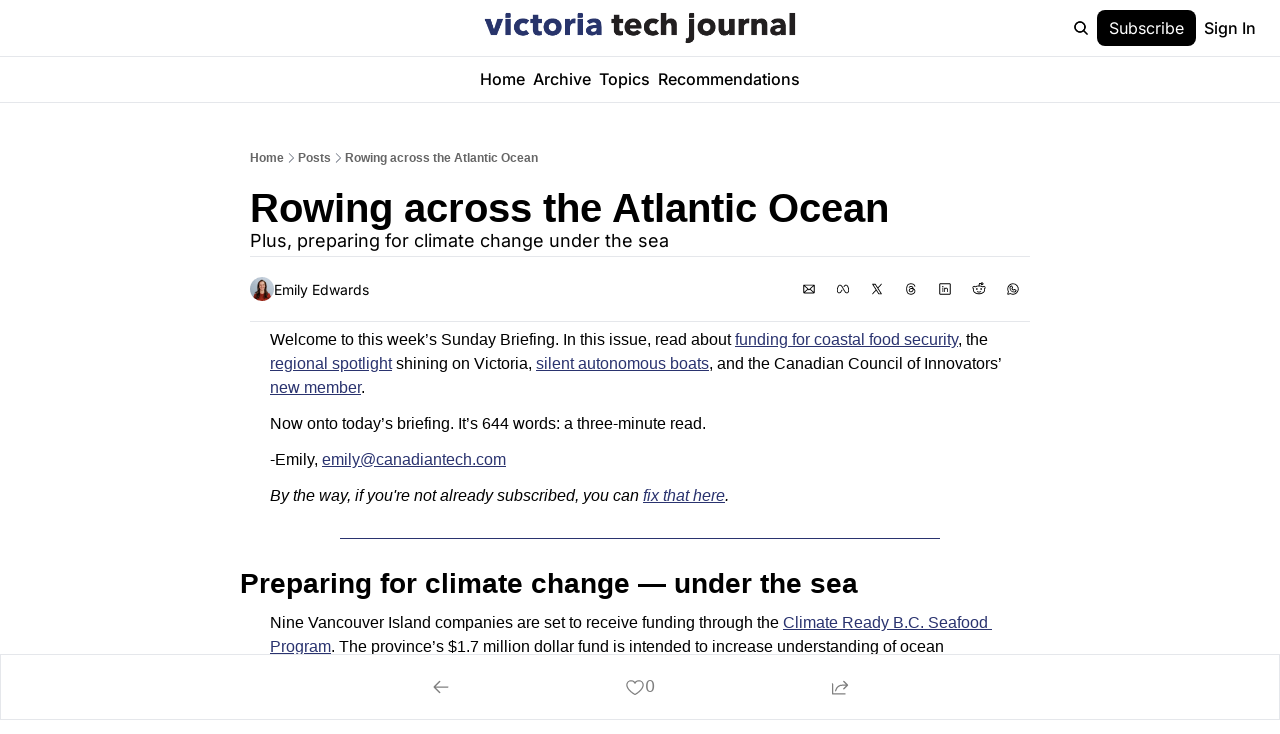

--- FILE ---
content_type: application/javascript; charset=UTF-8
request_url: https://victechjournal.com/assets/useComponentFetcher-Cz0SeGpR.js
body_size: -930
content:

!function(){try{var e="undefined"!=typeof window?window:"undefined"!=typeof global?global:"undefined"!=typeof globalThis?globalThis:"undefined"!=typeof self?self:{},n=(new e.Error).stack;n&&(e._sentryDebugIds=e._sentryDebugIds||{},e._sentryDebugIds[n]="59786a45-3e02-5c12-8921-c8be4e4cd3e9")}catch(e){}}();
import{e as r}from"./components-Cu7pNUEY.js";function t(){const o=r();return e(o.data),o}function e(o){if(o&&typeof o=="object"&&"$$error"in o)throw o?.$$error}export{t as u};
//# sourceMappingURL=useComponentFetcher-Cz0SeGpR.js.map

//# debugId=59786a45-3e02-5c12-8921-c8be4e4cd3e9
